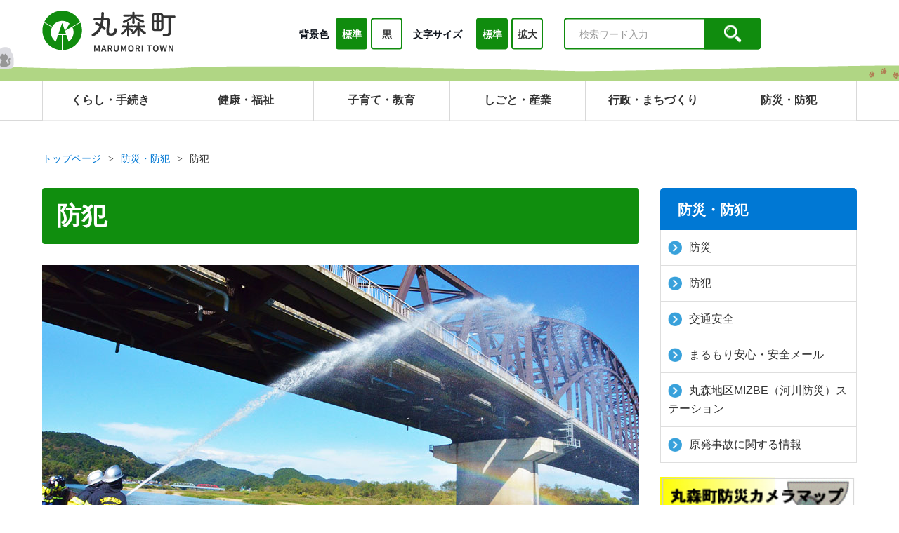

--- FILE ---
content_type: text/html; charset=UTF-8
request_url: https://www.town.marumori.miyagi.jp/disaster/category/?category=67
body_size: 28020
content:

<!doctype html>
<html lang="ja">

<head>
  <meta charset="UTF-8">
  <meta http-equiv="X-UA-Compatible" content="IE=edge" />
  <meta name="viewport" content="width=device-width">
  <meta name="viewport" content="width=device-width,initial-scale=1.0,minimum-scale=1.0">
  <meta name="format-detection" content="telephone=no">

  <title>防犯 | 丸森町</title>

  <meta name="keywords" content="宮城県,丸森町">
  <meta name="description" content="こちらのページは「丸森町」のホームページです。">

  <!-- OpenGraphProtocol/ -->
  <meta property="og:site_name" content="丸森町">
  <meta property="og:url" content="">
  <meta property="og:type" content="website">
  <meta property="og:title" content="防犯 | 丸森町">
  <meta property="og:description" content="こちらのページは「丸森町」のホームページです。">
  <meta property="og:image" content="common/img/main_logo.png">
  <!-- /OpenGraphProtocol -->

  <!-- Google Tag Manager -->
  <script>(function(w,d,s,l,i){w[l]=w[l]||[];w[l].push({'gtm.start':
  new Date().getTime(),event:'gtm.js'});var f=d.getElementsByTagName(s)[0],
  j=d.createElement(s),dl=l!='dataLayer'?'&l='+l:'';j.async=true;j.src=
  'https://www.googletagmanager.com/gtm.js?id='+i+dl;f.parentNode.insertBefore(j,f);
  })(window,document,'script','dataLayer','GTM-TBDBDSC');</script>
  <!-- End Google Tag Manager -->


  <!-- favicon/ -->
  <link rel="shortcut icon" href="/favicon.ico">
  <!-- /favicon -->
  <!-- アップルタッチアイコン -->
  <link rel="apple-touch-icon" sizes="180x180" href="/apple-touch-icon.png">

  <!-- stylesheet/ -->
  <link href="../../common/css/jquery-ui.css" media="all" rel="stylesheet">
  <link href="../../common/css/common.css" rel="stylesheet">
  <link href="../../common/css/site_administration.css" rel="stylesheet">
            <link href="../../common/css/life/index.css" rel="stylesheet">
        <!-- /stylesheet -->

  <!-- javascript/ -->
  <script src="../../common/js/jquery-3.5.1.min.js"></script>
  <script src="../../common/js/jquery.matchHeight.js"></script>
  <script src="../../common/js/picturefill.min.js"></script>
  <script src="../../common/js/ofi.min.js"></script>
  <script src="../../common/js/slick.min.js"></script>
  <script src="../../common/js/jquery.cookie.js"></script>
  <script src="../../common/js/main.js"></script>
  <script src="../../common/js/postcode.js"></script>
  <script src="../../common/js/jquery-ui-1.10.4.custom.js"></script>
  <script src="../../common/js/jquery.ui.datepicker-ja.min.js"></script>
  <script src="../../common/js/common.js"></script>
  <script src="../../common/js/emergency.js"></script>

          <!-- /javascript -->

</head>

<body class="is-gyosei is-gyoseiTop">
  <!-- Google Tag Manager (noscript) -->
<noscript><iframe src="https://www.googletagmanager.com/ns.html?id=GTM-TBDBDSC"
height="0" width="0" style="display:none;visibility:hidden"></iframe></noscript>
<!-- End Google Tag Manager (noscript) -->
    <div class="l-wrapper">
<header class="l-header l-header__gyosei">
  <div class="l-header_img">
    <div class="l-header_inr">
      <h1 class="l-header_logo"><a href="/">
          <img src="../../common/img/common/logo.png" class="l-header_logo_img" alt="丸森町">
        </a></h1>
      <div class="js-spMenu l-header_utility" id="l-header_utility">
        <div class="l-header_utility_inr">
          <nav class="l-header_utility_nav">
                          <div class="l-header_utility_nav_item js-dropDown">
                <a href="/life" class="l-header_utility_nav_item_link"><span>くらし・手続き</span></a> <img src="../../common/img/common/arrow_open.png" onclick="imgzhangkai('life')" class="none" alt="展開">
                <div class="l-header_utility_nav_item_child js-dropDown_item" id="life">
                  <div class="l-header_utility_nav_item_child_inr">
                    <ul>
                                              <li><a href="/life/category/?category=4">届出・証明</a></li>
                                              <li><a href="/life/category/?category=1">環境</a></li>
                                              <li><a href="/life/category/?category=6">ごみ・リサイクル</a></li>
                                              <li><a href="/life/category/?category=7">ペット・動物</a></li>
                                              <li><a href="/life/category/?category=8">公共交通</a></li>
                                              <li><a href="/life/category/?category=9">住まい</a></li>
                                              <li><a href="/life/category/?category=10">上下水道</a></li>
                                              <li><a href="/life/category/?category=11">各種相談</a></li>
                                              <li><a href="/life/category/?category=12">税金</a></li>
                                              <li><a href="/life/category/?category=13">道路・河川・橋梁</a></li>
                                              <li><a href="/life/category/?category=14">移住・定住</a></li>
                                          </ul>
                  </div>
                </div>
              </div>
                          <div class="l-header_utility_nav_item js-dropDown">
                <a href="/welfare" class="l-header_utility_nav_item_link"><span>健康・福祉</span></a> <img src="../../common/img/common/arrow_open.png" onclick="imgzhangkai('welfare')" class="none" alt="展開">
                <div class="l-header_utility_nav_item_child js-dropDown_item" id="welfare">
                  <div class="l-header_utility_nav_item_child_inr">
                    <ul>
                                              <li><a href="/welfare/category/?category=19">国民健康保険</a></li>
                                              <li><a href="/welfare/category/?category=20">後期高齢者医療保険</a></li>
                                              <li><a href="/welfare/category/?category=21">介護保険</a></li>
                                              <li><a href="/welfare/category/?category=22">高齢者福祉</a></li>
                                              <li><a href="/welfare/category/?category=23">障害者福祉</a></li>
                                              <li><a href="/welfare/category/?category=76">地域福祉</a></li>
                                              <li><a href="/welfare/category/?category=24">地域包括支援センター</a></li>
                                              <li><a href="/welfare/category/?category=25">健康づくり</a></li>
                                              <li><a href="/welfare/category/?category=26">各種検診</a></li>
                                              <li><a href="/welfare/category/?category=27">生活保護</a></li>
                                              <li><a href="/welfare/category/?category=28">年金</a></li>
                                              <li><a href="/welfare/category/?category=29">医療</a></li>
                                              <li><a href="/welfare/category/?category=73">予防接種</a></li>
                                              <li><a href="/welfare/category/?category=30">新型コロナウイルス関連</a></li>
                                          </ul>
                  </div>
                </div>
              </div>
                          <div class="l-header_utility_nav_item js-dropDown">
                <a href="/education" class="l-header_utility_nav_item_link"><span>子育て・教育</span></a> <img src="../../common/img/common/arrow_open.png" onclick="imgzhangkai('education')" class="none" alt="展開">
                <div class="l-header_utility_nav_item_child js-dropDown_item" id="education">
                  <div class="l-header_utility_nav_item_child_inr">
                    <ul>
                                              <li><a href="/education/category/?category=31">妊娠・出産</a></li>
                                              <li><a href="/education/category/?category=32">乳幼児健診</a></li>
                                              <li><a href="/education/category/?category=33">保育所・幼稚園</a></li>
                                              <li><a href="/education/category/?category=71">小学校・中学校・放課後児童クラブ</a></li>
                                              <li><a href="/education/category/?category=34">助成・手当</a></li>
                                              <li><a href="/education/category/?category=74">こども家庭センター</a></li>
                                              <li><a href="/education/category/?category=37">学校教育</a></li>
                                              <li><a href="/education/category/?category=36">生涯学習</a></li>
                                              <li><a href="/education/category/?category=35">歴史・文化財</a></li>
                                              <li><a href="/education/category/?category=39">図書館</a></li>
                                              <li><a href="/education/category/?category=38">スポーツ</a></li>
                                              <li><a href="/education/category/?category=79">町の計画</a></li>
                                          </ul>
                  </div>
                </div>
              </div>
                          <div class="l-header_utility_nav_item js-dropDown">
                <a href="/work" class="l-header_utility_nav_item_link"><span>しごと・産業</span></a> <img src="../../common/img/common/arrow_open.png" onclick="imgzhangkai('work')" class="none" alt="展開">
                <div class="l-header_utility_nav_item_child js-dropDown_item" id="work">
                  <div class="l-header_utility_nav_item_child_inr">
                    <ul>
                                              <li><a href="/work/category/?category=40">企業立地</a></li>
                                              <li><a href="/work/category/?category=41">商工労働</a></li>
                                              <li><a href="/work/category/?category=42">農業</a></li>
                                              <li><a href="/work/category/?category=43">林業</a></li>
                                              <li><a href="/work/category/?category=44">水産業</a></li>
                                              <li><a href="/work/category/?category=45">起業支援</a></li>
                                              <li><a href="/work/category/?category=46">観光・みどころ</a></li>
                                              <li><a href="/work/category/?category=47">入札・契約</a></li>
                                              <li><a href="/work/category/?category=48">地域おこし協力隊</a></li>
                                              <li><a href="/work/category/?category=49">職員採用</a></li>
                                              <li><a href="/work/category/?category=50">自衛隊</a></li>
                                          </ul>
                  </div>
                </div>
              </div>
                          <div class="l-header_utility_nav_item js-dropDown">
                <a href="/town" class="l-header_utility_nav_item_link"><span>行政・まちづくり</span></a> <img src="../../common/img/common/arrow_open.png" onclick="imgzhangkai('town')" class="none" alt="展開">
                <div class="l-header_utility_nav_item_child js-dropDown_item" id="town">
                  <div class="l-header_utility_nav_item_child_inr">
                    <ul>
                                              <li><a href="/town/category/?category=51">町の概要</a></li>
                                              <li><a href="/town/category/?category=53">地域情報化</a></li>
                                              <li><a href="/town/category/?category=54">町の財政</a></li>
                                              <li><a href="/town/category/?category=55">ふるさと納税</a></li>
                                              <li><a href="/town/category/?category=56">広報・広聴</a></li>
                                              <li><a href="/town/category/?category=57">議会</a></li>
                                              <li><a href="/town/category/?category=58">選挙</a></li>
                                              <li><a href="/town/category/?category=59">町長室</a></li>
                                              <li><a href="/town/category/?category=60">町の各種計画</a></li>
                                              <li><a href="/town/category/?category=61">施設案内</a></li>
                                              <li><a href="/town/category/?category=62">庁舎案内</a></li>
                                              <li><a href="/town/category/?category=64">姉妹都市交流</a></li>
                                              <li><a href="/town/category/?category=65">復旧・復興</a></li>
                                              <li><a href="/town/category/?category=63">地域づくり・住民自治組織</a></li>
                                              <li><a href="/town/category/?category=78">町の統計・データ</a></li>
                                              <li><a href="/town/category/?category=77">丸森町合併70周年</a></li>
                                              <li><a href="/town/category/?category=80">男女共同参画・多文化共生</a></li>
                                          </ul>
                  </div>
                </div>
              </div>
                          <div class="l-header_utility_nav_item js-dropDown">
                <a href="/disaster" class="l-header_utility_nav_item_link"><span>防災・防犯</span></a> <img src="../../common/img/common/arrow_open.png" onclick="imgzhangkai('disaster')" class="none" alt="展開">
                <div class="l-header_utility_nav_item_child js-dropDown_item" id="disaster">
                  <div class="l-header_utility_nav_item_child_inr">
                    <ul>
                                              <li><a href="/disaster/category/?category=66">防災</a></li>
                                              <li><a href="/disaster/category/?category=67">防犯</a></li>
                                              <li><a href="/disaster/category/?category=68">交通安全</a></li>
                                              <li><a href="/disaster/category/?category=70">まるもり安心・安全メール</a></li>
                                              <li><a href="/disaster/category/?category=75">丸森地区MIZBE（河川防災）ステーション</a></li>
                                              <li><a href="/disaster/category/?category=69">原発事故に関する情報</a></li>
                                          </ul>
                  </div>
                </div>
              </div>
                      </nav>
          <div class="l-header_utility_sub">
            <dl class="l-header_utility_sub_change">
              <dt class="pr-10">背景色 </dt>
              <dd>
                <ul>
                  <li><a href="#" class="js-bg js-bgDefault is-active" data-color="default" id="isdefault">標準</a></li>
                  <li><a href="#" class="js-bg js-bgBlack" data-color="black" id="isblack">黒</a></li>
                </ul>
              </dd>
            </dl>
            <dl class="l-header_utility_sub_change l-header-dl-font-size">
              <dt class="pr-10">文字サイズ</dt>
              <dd>
                <ul>
                  <li><a href="#" class="js-fs js-fsNormal is-active" data-size="62.5%">標準</a></li>
                  <li><a href="#" class="js-fs js-fsLarge" data-size="75%">拡大</a></li>
                </ul>
              </dd>
            </dl>
            <div class="l-header_utility_sub_change l-header-dl-font-size ml-10">
                  <div id="google_translate_element"></div>
                  <script type="text/javascript">
                    function googleTranslateElementInit() {
                      new google.translate.TranslateElement({
                        pageLanguage: 'ja',
                        includedLanguages: 'en,ko,zh-CN,zh-TW',
                        autoDisplay: false,
                        layout: google.translate.TranslateElement.InlineLayout.SIMPLE
                      }, 'google_translate_element');
                    }
                  </script>
                  <script type="text/javascript" src="//translate.google.com/translate_a/element.js?cb=googleTranslateElementInit"></script>
            </div>

            <form class="l-header_utility_sub_form" onsubmit="return true;" action="/search/" id="js-search">
              <input type="text" placeholder="検索ワード入力" name="q">
              <button><img src="../../common/img/common/icon_search.png" alt="search"></button>
            </form>
          </div>
        </div>
      </div>
    </div>
  </div>
  <a href="#" id="menu" class="js-spMenuBtn" aria-label="SPメニュー">
    <div class="js-spMenuBtn_div">
      <span></span>
      <span></span>
      <span class="menu_none"></span>
      <p>MENU</p>
    </div>
  </a>
</header><div class="header-prop"></div>

<article>

<div class="breadCrumb-div">
  <ul class="c-breadCrumb">
    <li class="breadCrumb-div-one"><a href="/">トップページ</a></li>
    <li class="breadCrumb-div-one"><a href="/disaster/">防災・防犯</a></li>
    <li>防犯</li>
  </ul>
</div>

<div class="container">
  <div class="container_body">
    <div class="container_left">

      <div class="tier2-headline-top">
        <h1>防犯</h1>
        <img src="/common/img/disaster/disaster_kv.jpg" alt="">
      </div>

      <div class="container_left_new">
        <div class="tier2-headline">
          <p>「防犯」の新着情報</p><a href="/news/?category=67"><img src="/common/img/common/icon_arrow.png" alt="">一覧はこちら </a>
        </div>
        <div class="tier2-news-list-div">
          <ul>
                        <li>現在、新着情報はありません。</li>
                      </ul>
        </div>
      </div>

      <div class="container_data">
        <div class="pt-1">

          <h3>防犯</h3>
          <ul>
            <li><a href="../detail.php?content=556">不審者情報</a></li>
            <li><a href="../detail.php?content=553">防犯</a></li>
          </ul>

        </div>
      </div><!-- container_data end -->
    </div><!-- container_left end -->

    <div class="container_right">
      
<div class="right-easy" id="right_category_content_list_div">
  <ul class="pb-20">
    <li class="header-li">防災・防犯</li>
    <li class="private-category-title-li"><a href="/disaster/category/?category=66"><img src="../../common/img/common/icon_arrow.png" alt="">防災</a></li>
    <li class="private-category-title-li"><a href="/disaster/category/?category=67"><img src="../../common/img/common/icon_arrow.png" alt="">防犯</a></li>
    <li class="private-category-title-li"><a href="/disaster/category/?category=68"><img src="../../common/img/common/icon_arrow.png" alt="">交通安全</a></li>
    <li class="private-category-title-li"><a href="/disaster/category/?category=70"><img src="../../common/img/common/icon_arrow.png" alt="">まるもり安心・安全メール</a></li>
    <li class="private-category-title-li"><a href="/disaster/category/?category=75"><img src="../../common/img/common/icon_arrow.png" alt="">丸森地区MIZBE（河川防災）ステーション</a></li>
    <li class="private-category-title-li"><a href="/disaster/category/?category=69"><img src="../../common/img/common/icon_arrow.png" alt="">原発事故に関する情報</a></li>
  </ul>
</div>
      <ul class="s-bnrList">
       <li class="s-bnrList_item"><a href="/disaster/detail.php?content=401"><img src="/common/img/common/bn_disaster01.jpg" alt="防災カメラマップ"></a></li>
       <li class="s-bnrList_item"><a href="https://www.dobokusougou.pref.miyagi.jp/miyagi/servlet/Gamen30Servlet"><img src="/common/img/common/bn_disaster02.jpg" alt="宮城県土木部総合情報システム"></a></li>
       <li class="s-bnrList_item"><a href="https://www.doshasaigai.pref.miyagi.jp/midski/"><img src="/common/img/common/bn_disaster03.jpg" alt="宮城県砂防総合情報システム MIDSKI"></a></li>
       <li class="s-bnrList_item"><a href="https://www.mlit.go.jp/saigai/bosaijoho/index.html"><img src="/common/img/common/bn_disaster04.jpg" alt="防災情報提供センター"></a></li>
       <li class="s-bnrList_item"><a href="https://www.river.go.jp/"><img src="/common/img/common/bn_disaster05.jpg" alt="防災情報提供センター"></a></li>
      </ul>
      
<div class="right-easy-two pt-0">
  <ul>
    <li>くらしの情報</li>
              <li><a href="/purpose/?purpose=1"><img src="../../common/img/common/icon_life01.png" alt="">出産・子育て</a></li>
              <li><a href="/purpose/?purpose=2"><img src="../../common/img/common/icon_life02.png" alt="">入所・入学</a></li>
              <li><a href="/purpose/?purpose=3"><img src="../../common/img/common/icon_life03.png" alt="">就職・退職</a></li>
              <li><a href="/purpose/?purpose=4"><img src="../../common/img/common/icon_life04.png" alt="">引越</a></li>
              <li><a href="/purpose/?purpose=5"><img src="../../common/img/common/icon_life05.png" alt="">結婚・離婚</a></li>
              <li><a href="/purpose/?purpose=6"><img src="../../common/img/common/icon_life06.png" alt="">納税</a></li>
              <li><a href="/purpose/?purpose=7"><img src="../../common/img/common/icon_life07.png" alt="">ゴミ・環境</a></li>
              <li><a href="/purpose/?purpose=8"><img src="../../common/img/common/icon_life08.png" alt="">健康・医療</a></li>
              <li><a href="/purpose/?purpose=9"><img src="../../common/img/common/icon_life09.png" alt="">福祉・介護</a></li>
          <li><a href="/purpose/?purpose=10"><img src="../../common/img/common/icon_life10.png" alt="">おくやみ</a></li>
    </ul>
</div>      <div class="right-ad-div right-ad-top">
  <a href="/town/detail.php?content=414"><img src="/common/img/common/banner_topics01.png" alt="ふるさと納税"></a>
  <a href="https://ju-pita.com/"><img src="/common/img/common/banner_topics02.png" alt="移住・定住サイト"></a>
  <a href="/work/detail.php?content=534"><img src="/common/img/common/banner_topics03.png" alt="観光・みどころ"></a>
</div>    </div>

  </div><!-- container_body end -->
</div><!-- container end -->

<div class="banners-bg-div">
    <div class="movie-top banner-top-div">
      <div class="caption-p">
        <div class="caption-p-1">
          <img src="../../common/img/index/dot_left.png" alt="">
        </div>
        <p class="caption-p-font">広告</p>
        <div class="caption-p-2">
          <img src="../../common/img/index/dot_right.png" alt="">
        </div>
      </div>
    </div>
    <ul class="relate-ad">
              <li><a href="https://www.tmc.co.jp/" target="_blank" rel="nofollow noopener"><img src="../../common/img/index/bn_tecno.jpg" alt="テクノ・マインド株式会社"></a></li>
            
        <!--li><a href="https://www.tmc.co.jp/" target="_blank" rel="nofollow noopener"><img src="../../common/img/index/bn_tecno.jpg" alt="テクノ・マインド株式会社"></a></li-->
        <!--<li><a href="https://mens-rinx.jp/salon/sendai" rel="nofollow noopener"><img src="../../common/img/index/bn_rinx.jpg" alt="RINX"></a></li>-->
        <!--<li><a href="https://mens-times.jp/" rel="nofollow noopener"><img src="../../common/img/index/bn_mt.jpg" alt="メンズタイムズ"></a></li>-->
        <!--<li><a href="https://ekimae-hifuka.net/media/" rel="nofollow noopener"><img src="../../common/img/index/bn_lity.jpg" alt="LiTy"></a></li>-->
        <!--<li><a href="https://www.takarakuji-official.jp/" rel="nofollow noopener"><img src="../../common/img/index/bn_takarakuji.jpg" alt="宝くじ公式サイト"></a></li>-->
        <!-- <li><a href="https://alex-media.co.jp/epistation/" rel="nofollow noopener"><img src="../../common/img/index/bn_epi.jpg" alt="エピステ"></a></li> -->
        <!--<li><a href="https://www.dclinic-shinjuku.or.jp/magazine/" rel="nofollow noopener"><img src="../../common/img/index/bn_makcli.jpg" alt="Makcli"></a></li>-->
        <li><a href="/town/detail.php?content=444" rel="nofollow noopener"><img src="../../common/img/index/bn_add.jpg" alt="広告募集中"></a></li>
        <li><a href="/town/detail.php?content=444" rel="nofollow noopener"><img src="../../common/img/index/bn_add.jpg" alt="広告募集中"></a></li>
        <li><a href="/town/detail.php?content=444" rel="nofollow noopener"><img src="../../common/img/index/bn_add.jpg" alt="広告募集中"></a></li>
    </ul>
</div>

</article>

</div>

<footer>
  <div class="l-footer">
    <div class="l-footer-info">
      <div class="footer-div-container">
        <img class="w-footer" src="../../common/img/common/logo.png" alt="丸森町" />
      </div>
      <div class="footer-main">
        <div class="footer-div-flex">
          <div class="map">
            <div class="map-suggest">
              <div class="map-container">
                <p class="footer-p img-people">人口：<span>11,274</span>人</p>
                <p class="footer-p img-sex">男：5,689人/女：5,585人</p>
              </div>
              <p class="footer-p img-number">世帯数：<span>4,846</span>戸</p>
            </div>
            <div class="map-suggest-p">
              <a href="/town/detail.php?content=409">
                <p>丸森町の紹介</p>
              </a>
            </div>
          </div>
          <p class="p-right">(2026年1月1日現在)</p>
          <div class="map-information">
            <h4>丸森町役場</h4>
            <p>〒981-2192 宮城県伊具郡丸森町字鳥屋120番地
              TEL：0224-72-2111 (代表)
              開庁時間：午前8時30分から午後5時15分
              閉庁日：土曜日・日曜日・祝日・年未年始
            </p>
          </div>
          <div class="footer-a">
            <a href="/town/detail.php?content=407">
              お問い合わせ
            </a>
            <a href="/detail.php?content=450">
              サイトポリシー
            </a>
          </div>
        </div>
        <div class="footer-map">
          <img src="../../common/img/common/map_marumori.png" alt="map_marumori">
        </div>
      </div>
    </div>
    <div class="footer-div-copyright">
      &copy; 2022 MARUMORI TOWN
    </div>
    <div class="js-pageTopFade">
      <a href="#" class="js-pageTop"><img src="/common/img/common/btn_top.png" alt="TOPへ戻る" decoding="async"></a>
    </div>
  </div>
</footer>
<!-- Global site tag (gtag.js) - Google Analytics -->
<script async src="https://www.googletagmanager.com/gtag/js?id=G-DPYCZEMR9Q"></script>
<script>
  window.dataLayer = window.dataLayer || [];
  function gtag(){dataLayer.push(arguments);}
  gtag('js', new Date());

  gtag('config', 'G-DPYCZEMR9Q');
</script>
<!-- Global site tag (gtag.js) - Google Analytics -->
<script async src="https://www.googletagmanager.com/gtag/js?id=UA-216492738-1"></script>
<script>
  window.dataLayer = window.dataLayer || [];
  function gtag(){dataLayer.push(arguments);}
  gtag('js', new Date());

  gtag('config', 'UA-216492738-1');
</script>

<script src="/common/js/imageMapResizer.min.js"></script>
<script>
  imageMapResize();
</script>

</body>

</html>


--- FILE ---
content_type: text/css
request_url: https://www.town.marumori.miyagi.jp/common/css/life/index.css
body_size: 1252
content:
@charset "UTF-8";

/* 広告container */
.banner-container {
  margin-top: 40px;
}
@media only screen and (max-width: 1024px) {
  .banner-container {
    margin-top: 0;
    width: 96%;
    margin: auto;
  }
}

/* 文字：広告 */
.banner-top-div {
  text-align: center;
  padding-bottom: 15px;
}
.caption-p-font {
  display: inline;
  font-weight: 700;
  font-size: 3rem;
}
.caption-p-1 {
  display: inline;
  vertical-align: super;
  margin-right: 20px;
}
.caption-p-2 {
  display: inline;
  vertical-align: super;
  margin-left: 20px;
}

/*  広告グループdiv */
.relate-ad {
  max-width: 1160px;
  margin: auto;
  display: flex;
  flex-wrap: wrap;
  margin-bottom: 80px;
}
@media only screen and (max-width:1024px) {
  .relate-ad {
    justify-content: space-between;
  }
}
.relate-ad li {
  width: 280px;
  height: 75px;
  margin-top: 12.5px;
  margin-left: 12.5px;
}
@media only screen and (max-width:1024px) {
  .relate-ad li {
    width: calc(50% - 7px);
    height: initial;
  }
}
.relate-ad li:nth-child(1),
.relate-ad li:nth-child(5) {
  margin-left: 0px;
}
@media only screen and (max-width:1024px) {
  .relate-ad li:nth-child(3) {
    margin-left: 0px;
  }
}
.relate-ad a {
  width: 100%;
  height: 100%;
  display: block;
}
.relate-ad a img {
  width: 100%;
  height: 100%;
  border: 1px solid rgb(217, 217, 217);
}

/* 防災画面右側のリンクバナー */
.s-bnrList {
  padding-bottom: 20px;
}
.s-bnrList_item:not(:first-of-type) {
  margin-top: 10px;
}
.s-bnrList_item img {
  width: 100%;
}

--- FILE ---
content_type: application/javascript
request_url: https://www.town.marumori.miyagi.jp/common/js/main.js
body_size: 8912
content:
var chCntW;

function topParalax() {
	var i = $(".p-topNews"),
		e = $(".p-topNews_bg");
	if (i.length) {
		var s = i.offset().top;
		if (s - window.innerHeight < thisPosition) {
			var t = thisPosition - s + window.innerHeight;
			e.css({
				transform: "translateY(" + .15 * t + "px)"
			})
		}
	}
}
function headerChange() {
	var i = $(".l-header__gyosei");
	i.length && (i.innerHeight() < thisPosition ? i.addClass("is-scroll") : i.removeClass("is-scroll"))
}
function matchHeightInit() {
	$.each([".js-matchHeight", ".js-matchHeight02", ".js-matchHeight03", ".js-matchHeight04"], function(i, e) {
		$(e).matchHeight()
	})
}
function spMenu(i, e) {
	var s = $(i),
		t = $(e);
	s.length && (s.on("click", function() {
		var i = $(window).scrollTop();
		if ($("body").toggleClass("is-fixed"), $(this).toggleClass("is-active"), t.fadeToggle(200), $(this).hasClass("is-active")) $("body").css({
			top: -1 * i
		});
		else {
			i = -1 * parseInt($("body").css("top"));
			$("html,body").scrollTop(i)
		}
	}), $(window).on("load resize", function() {
		clientW = window.innerWidth, clientH = window.innerHeight, breakPoint < clientW && (s.removeClass("is-active"), $("body").removeClass("is-fixed"))
	}))
}
function fiexdPagetop() {
	var i = $(".js-pageTopFade");
	100 < thisPosition ? i.fadeIn(500) : i.fadeOut(500)
}
function tab() {
	$(".js-tab_btn a").on("click", function() {
		var i = $(this).closest("li").index();
		return $(this).closest(".js-tab").find(".js-tab_content_item").hide(), $(this).closest(".js-tab").find(".js-tab_content_item").eq(i).show(), $(".js-tab_btn a").removeClass("is-active"), $(this).addClass("is-active"), !1
	})
}
function dropDownMenu() {
	var i = $(".js-dropDown"),
		e = $(".js_dropDownSp");
    e2 = $(".js_dropDownSp2");
	i.unbind(), e.unbind(), $(".js-dropDown_item").hide(), breakPoint > clientW ? e2.on("click", function() {
		$(this).parent().next(".js-dropDown_item").slideToggle(); $(this).parent().toggleClass("is-active");return false;
	}) : i.hover(function() {
		$(this).find(".js-dropDown_item").stop().fadeIn(); $(this).addClass("is-active");
	}, function() {
		$(this).find(".js-dropDown_item").stop().fadeOut(); $(this).removeClass("is-active");
	})
}
function fsChange() {
	var e = $(".js-fs"),
		i = $.cookie("fontSize");
	i && ($("body").hasClass("is-gyosei") || $("body").hasClass("is-tourism")) && ($(".js-fs").removeClass("is-active"), $("html").css("fontSize", i), "62.5%" == i ? $(".js-fsNormal").addClass("is-active") : "75%" == i && $(".js-fsLarge").addClass("is-active")), e.on("click", function() {
		var i = $(this).attr("data-size");
		return $.cookie("fontSize", i, {
			expires: 30,
			path: '/'
		}), $("html").css("fontSize", i), e.removeClass("is-active"), $(this).addClass("is-active"), !1
	})
}
function bgChange() {
	var e = $(".js-bg"),
		i = $.cookie("bgColor"),
		s = "is-white is-black is-blue is-default";
	i && $("body").hasClass("is-gyosei") && ($("body").removeClass(s), e.removeClass("is-active"), $("body").addClass("is-" + i), "white" == i ? $(".js-bgWhite").addClass("is-active") : "black" == i ? $(".js-bgBlack").addClass("is-active") : "blue" == i ? $(".js-bgBlue").addClass("is-active") : "default" == i && $(".js-bgDefault").addClass("is-active")), e.on("click", function() {
		var i = $(this).attr("data-color");
		return $.cookie("bgColor", i, {expires: 30, path: '/'}), $("body").removeClass(s), $("body").addClass("is-" + i), e.removeClass("is-active"), $(this).addClass("is-active"), !1
	})
}
function accordion(s, t, o, n) {
	$(s).length && $(s).each(function() {
		var i = $(this).find(t).first(),
			e = $(this).find(o).first();
		i.on("click", function() {
			return $(this).hasClass("is-active") ? ($(this).removeClass("is-active"), $(this).closest(s).removeClass("is-open"), e.stop().slideUp(200)) : ($(this).addClass("is-active"), $(this).closest(s).addClass("is-open"), e.stop().slideDown(200)), matchHeightInit(), !1
		}), 1 == n && clientW > breakPoint && (i.unbind(), i.removeClass("is-active"), e.removeAttr("style"))
	})
}
function inviewScrool(i) {
	var e = $(i);
	e.length && e.each(function() {
		var i = $(this).offset().top,
			e = i + $(this).innerHeight();
		thisPosition + window.innerHeight > i + .2 * window.innerHeight && thisPosition < e && $(this).addClass("is-animeted")
	})
}
function bodyAdust() {
	var i = $(".l-header"),
		e = $(".is-gyoseiTop"),
		s = $(".is-tourismTop");
	if (i.length) {
		var t = i.innerHeight();
		breakPoint < clientW ? e.length || s.length ? $("body").css("paddingTop", 0) : $("body").css("paddingTop", t) : e.length ? $("body").css("paddingTop", 0) : $("body").css("paddingTop", t)
	}
}
function mvSlider() {
	var i = $(".js-topSlider");
	i && i.slick({
		autoplay: !0,
		autoplaySpeed: 5e3,
		speed: 1e3,
		slidesToShow: 1,
		fade: !0,
		dots: !0,
		arrows: !1,
		waitForAnimate: !1,
		pauseOnFocus: !1,
		pauseOnHover: !1,
		pauseOnDotsHover: !1
	})
}
function fixedHeight(i, s) {
	$(i).each(function(i) {
		var e = 0;
		$(this).find(s).attr("style", ""), $(this).find(s).each(function() {
			$(this).innerHeight() > e && (e = $(this).height())
		}), $(this).find(s).height(e)
	})
}
function modalInit(i, e, s) {
	var t, o = $(i),
		n = $(s),
		a = $(e);
	o.click(function(i) {
		var e = $(this).attr("data-modal");
		return t = $(window).scrollTop(), $("body").addClass("is-modal"), $("#" + e).fadeIn(500), $("body").css({
			top: -1 * t
		}), !1
	}), n.click(function(i) {
		t = -1 * parseInt($("body").css("top")), a.fadeOut(500), $("body").removeClass("is-modal"), $("html,body").scrollTop(t), i.stopPropagation
	})
}
function headerShow() {
	var i = $(".l-header__tourism"),
		e = $(".p-tourismMV");
	(i.length || e.length) && (thisPosition > e.innerHeight() ? i.addClass("is-show") : i.removeClass("is-show"))
}
function gallerySlide() {
	var i = $(".c-gallery");
	i && i.each(function() {
		$(this).find(".c-gallery_list").slick({
			slidesToShow: 1,
			dots: !0,
			arrows: !1,
			autoPlay: !1,
			fade: !0
		})
	})
}
function tagSearch() {
	$(".js-search_tag a").click(function() {
		var i = $(this).text();
		$(".js-search_input").val(i), $(".js-search button").click()
	})
}

/**
 * リンクのhrefを判断して、内部リンクなら同じwindowで開く、外部リンクなら新windowで開く
 */
function setupLink() {
	var links = $('a');
	links && $.each(links, function() {
		//  in:内部URL,out:外部URL
		var link_type = "out";

		var href= this.href;
		if (!href) {
			link_type = "in";
		} else if (href.indexOf("www.town.marumori.miyagi.jp") != -1 || href.indexOf("ipnet-marumori.youmail.jp") != -1 || href.indexOf("ai137pzfg8.smartrelease.jp") != -1) {
			link_type = "in";
		} else if (href.startsWith("../") || href.startsWith("./") || href.startsWith("/") || href.startsWith("#")) {
			link_type = "in";
		}

		if (link_type == "out" || href.indexOf(".PDF") != -1 || href.indexOf(".pdf") != -1) {
			this.target = "_blank";
		} else {
			this.target = "";
		}
	})
}

breakPoint = 768, $(function() {
	modeSp = !1, modeTb = !1, modeIE = !1, 0 < navigator.userAgent.indexOf("iPhone") || 0 < navigator.userAgent.indexOf("iPod") || 0 < navigator.userAgent.indexOf("Android") && 0 < navigator.userAgent.indexOf("Mobile") ? modeSp = !0 : (0 < navigator.userAgent.indexOf("iPad") || 0 < navigator.userAgent.indexOf("Android") && -1 == navigator.userAgent.indexOf("Mobile") || 0 < navigator.userAgent.indexOf("A1_07") || 0 < navigator.userAgent.indexOf("SC-01C")) && (modeTb = !0), ua = window.navigator.userAgent.toLowerCase(), modeIE = !1, (ua.match(/(msie|MSIE)/) || ua.match(/(T|t)rident/)) && (modeIE = !0), $(".js-pageTop").click(function() {
		var i = ".l-wrapper",
			e = 0;
		if ($(i).length) return e = $(i).offset().top, $("html,body").animate({
			scrollTop: e
		}, 500), !1
	}), $('a[href="#"]').click(function() {
		return !1
	}), modeSp || modeTb || $('a[href^="tel:"]').on("click", function(i) {
		i.preventDefault()
	}), objectFitImages(), matchHeightInit(), spMenu(".js-spMenuBtn", ".js-spMenu"), accordion(".js-accordion", ".js-accordion_btn", ".js-accordion_body", !1), modalInit(".js-modalBtn", ".js-modal", ".js-modalClose"), mvSlider(), tab(), fsChange(), gallerySlide(), tagSearch(), bgChange(), setupLink()
}), $(window).on("load", function() {
	if (location.hash) {
		var i = location.hash;
		if ((0 < $('a[href="' + i + '"]').length)) {
			var e = $("header").innerHeight(),
			s = $('a[href="' + i + '"]').offset().top - e;
			return $("html,body").animate({
				scrollTop: s
			}, 500), !1
		}
	}
}), $(window).on("load resize", function() {
	clientW = window.innerWidth, clientH = window.innerHeight, chCntW != clientW && (fixedHeight(".js-fixedHeightWrapper", ".js-fixedHeight"), dropDownMenu(), bodyAdust(), chCntW = clientW)
}), $(window).on("load resize scroll", function() {
	thisPosition = $(this).scrollTop(), clientW = window.innerWidth, clientH = window.innerHeight, fiexdPagetop(), inviewScrool(".js-inview"), topParalax(), headerChange(), headerShow()
});

--- FILE ---
content_type: application/javascript
request_url: https://www.town.marumori.miyagi.jp/common/js/common.js
body_size: 4841
content:
function imgzhangkai(pid) {
  var arr = ['life', 'welfare', 'education', 'work', 'town', 'disaster']
  for (var i = 0; i <= 5; i++) {
    if (arr[i] == pid) {
      if ($("#" + arr[i]).css("display") == "block") {
        $("#" + arr[i]).slideUp(800);
      } else {
        $("#" + arr[i]).slideDown(800);
      }
    } else {
      // document.getElementById(arr[i]).style.display = 'none';
      $("#" + arr[i]).slideUp(800);
    }
  }
}




$(function () {
  var srollPoss = $(window).width()    //滚动条距顶部距离(页面被卷起来高度)
  var arl = ['くらし・手続き', '健康・福祉', '子育て・教育', 'しごと・産業', '行政・まちづくり', '防災・防犯']
  for (var i = 0; i <= 5; i++) {
    var catName = $(".header-li:first").html();
    if (arl[i] == catName) {
      var netName = $(".l-header_utility_nav_item_link span").eq(i).html();
      if (netName == catName) {
        var srollPoss = $(window).width()
        if (srollPoss > 1025) {
          $(".is-default .l-header_utility_nav_item").eq(i).css("border-bottom", "solid 5px rgb(16,140,14)")
          $(".is-black .l-header_utility_nav_item").eq(i).css("border-bottom", "solid 4px #ffff00")
        }
      }
    }
  }
  $("#isdefault").click(function () {
    var arl = ['くらし・手続き', '健康・福祉', '子育て・教育', 'しごと・産業', '行政・まちづくり', '防災・防犯']
    for (var i = 0; i <= 5; i++) {
      var catName = $(".header-li:first").html();
      if (arl[i] == catName) {
        var netName = $(".l-header_utility_nav_item_link span").eq(i).html();
        if (netName == catName) {
          var srollPoss = $(window).width()
          if (srollPoss > 1025) {
            $(".l-header_utility_nav_item").eq(i).css("border-bottom", "solid 5px rgb(16,140,14)")
          }
        }
      }
    }
  })
  $("#isblack").click(function () {
    var arl = ['くらし・手続き', '健康・福祉', '子育て・教育', 'しごと・産業', '行政・まちづくり', '防災・防犯']
    for (var i = 0; i <= 5; i++) {
      var catName = $(".header-li:first").html();
      if (arl[i] == catName) {
        var netName = $(".l-header_utility_nav_item_link span").eq(i).html();
        if (netName == catName) {
          var srollPoss = $(window).width()
          if (srollPoss > 1025) {
            $(".is-black .l-header_utility_nav_item").eq(i).css("border-bottom", "solid 4px #ffff00")
          }
        }
      }
    }
  })

  //动态高度
  var srollPoss = $(window).width()
  if (srollPoss > 1025) {
    if ($("#html_header_worder").html()) {
      var ff = $(".l-header_info").css("height");
      var fff = parseInt(ff) + 215
      $(".header-prop").css("height", fff + "px");
    } else {
      $(".header-prop").css("height", "215px");
    }
  }
  if (srollPoss <= 1024) {
    if (!$("#html_header_worder").html()) {
      $(".header-prop").css("height", "100px");
    } else {
      var ff = $(".l-header_info").css("height");
      var fff = parseInt(ff) + 100
      $(".header-prop").css("height", fff + "px");
    }
  }
  if (srollPoss > 1025) {
    if ($("#html_header_worder").html()) {
      var ff = $(".l-header_info").css("height");
      var fff = parseInt(ff) + 172
      $(".heade-prop").css("height", fff + "px");
    } else {
      $(".heade-prop").css("height", "172px");
    }
  }
  if (srollPoss <= 1024) {
    if (!$("#html_header_worder").html()) {
      $(".heade-prop").css("height", "72px");
    } else {
      var ff = $(".l-header_info").css("height");
      var fff = parseInt(ff) + 72
      $(".heade-prop").css("height", fff + "px");
    }
  }
  if ($("#html_header_worder").html()) {
    var ff = $(".l-header_info").css("height");
    var fff = parseInt(ff) + 72
    $("#l-header_utility").css("top", fff + "px");
  }

  //导航栏距顶部距离(页面被卷起来高度)
  $(window).scroll(function () {
    var srollPos = $(window).scrollTop(); //滚动条距顶部距离(页面被卷起来高度)
    var srollPoss = $(window).width()
    if (srollPoss < 1024) {
      if ($("#html_header_worder").html()) {
        var ff = $(".l-header_info").innerHeight();
        var srollPos = parseInt(srollPos)
        if (srollPos < ff) {
          var fff = ff - parseInt(srollPos) + 72
          $("#l-header_utility").css("top", fff + "px");
        } else {
          $("#l-header_utility").css("top", "72px");
        }
      } else {
        $("#l-header_utility").css("top", "72px");
      }
    }

  })







  function getParam(name, url) {
    if (!url) url = window.location.href;
    name = name.replace(/[\[\]]/g, "\\$&");
    var regex = new RegExp("[?&]" + name + "(=([^&#]*)|&|#|$)"),
      results = regex.exec(url);
    if (!results) return null;
    if (!results[2]) return '';
    return decodeURIComponent(results[2].replace(/\+/g, " "));
  }

  $(document).ready(function () {
    $('.datepicker').datepicker({ dateFormat: 'yy/mm/dd' });
  });
})

--- FILE ---
content_type: application/javascript
request_url: https://www.town.marumori.miyagi.jp/common/js/emergency.js
body_size: 3464
content:
var chCntW;
function infoDisp() {
  var i, e;
  if ($(".l-header_info").length) {
    if ($(".top").length) {
      i = 1.2 * $(".l-header_info").innerHeight(),
        $(".l-headerTop").css("marginTop", i)

      if ($(".is-gyoseiTop").length || $(".is-gyosei").length) {
        i = $(".l-header_info").innerHeight(),
          $(".l-header").css({ top: i, position: "absolute" })
      }
      if ($(".is-tourismTop").length) {
        i = $(".l-header_info").innerHeight(),
          $(".l-header").css({ top: i, position: "absolute" }),
          i = $(".l-header_info").innerHeight(),
          e = $(".l-header").innerHeight(),
          $("body").css("paddingTop", i),
          $(".l-wrapper").css("paddingTop", e)
      }
    }
    if (!$(".is-tourismTop").length && $(".is-tourism").length) {
      $(".l-header").css({ top: i, position: "absolute" }),
        i = $(".l-header_info").innerHeight(),
        e = $(".l-header").innerHeight(),
        $("body").css("paddingTop", i),
        $(".l-wrapper").css("paddingTop", e)
    }
    if ($(".is-gyoseiTop").length) {
      i = $(".l-header_info").innerHeight(),
        $("body").css("paddingTop", i)
    }
    if (!$(".is-gyoseiTop").length && $(".is-gyosei").length) {
      i = $(".l-header_info").innerHeight(),
        e = $(".l-header").innerHeight(),
        $("body").css("paddingTop", i),
        $(".l-wrapper").css("paddingTop", e)
    }
    if ($(".l-header-filling-div").length) {
      var t = $(".l-header").innerHeight();
      g = t;
      $(".l-header-filling-div").css({ height: g })
      $(".l-header-filling-div").css({ height: g })
    }
  } else {
    if ($(".l-header-filling-div").length) {
      var t = $(".l-header").innerHeight();
      $(".l-header-filling-div").css({ height: t })
    }
  }
}
function infoDispMove() {
  var i, e;
  if ($(".l-header_info").length) {
    if ($(".is-gyoseiTop").length || $(".is-gyosei").length) {
      i = $(".l-header_info").innerHeight();
      if (thisPosition > i) {
        $(".l-header").css({ top: "0", position: "fixed" })
      } else {
        e = $(".l-header_info").innerHeight(),
          $(".l-header").css({ top: e, position: "absolute" })
      }
    }
    if ($(".is-tourismTop").length && breakPoint > clientW) {
      i = $(".l-wrapper").offset().top
      if (thisPosition > i) {
        $(".l-header").css({ top: "0", position: "fixed" })
      } else {
        e = $(".l-header_info").innerHeight(),
          $(".l-header").css({ top: e, position: "absolute" })
      }
    }
    if (!$(".is-tourismTop").length && $(".is-tourism").length) {
      i = $(".l-wrapper").offset().top
      if (thisPosition > i) {
        $(".l-header").css({ top: "0", position: "fixed" })
      } else {
        e = $(".l-header_info").innerHeight(),
          $(".l-header").css({ top: e, position: "absolute" })
      }
    }
    if ($(".l-header-filling-div").length) {
      // $(".l-header-filling-div").innerHeight() = 173
      var w = $(".l-header-filling-div").innerWidth();
      var t = $(".l-header").innerHeight();
      g = t;
      $(".l-header-filling-div").css({ height: g })
    }
  } else {
    if ($(".l-header-filling-div").length) {
      var t = $(".l-header").innerHeight();
      $(".l-header-filling-div").css({ height: t })
    }
  }
}

$(window).on("load resize", function () {
  clientW = window.innerWidth,
    clientH = window.innerHeight
  if (chCntW != clientW) {
    infoDisp()
  }
}),
  $(window).on("load resize scroll", function () {
    thisPosition = $(this).scrollTop(),
      clientW = window.innerWidth,
      clientH = window.innerHeight,
      infoDispMove()
  });